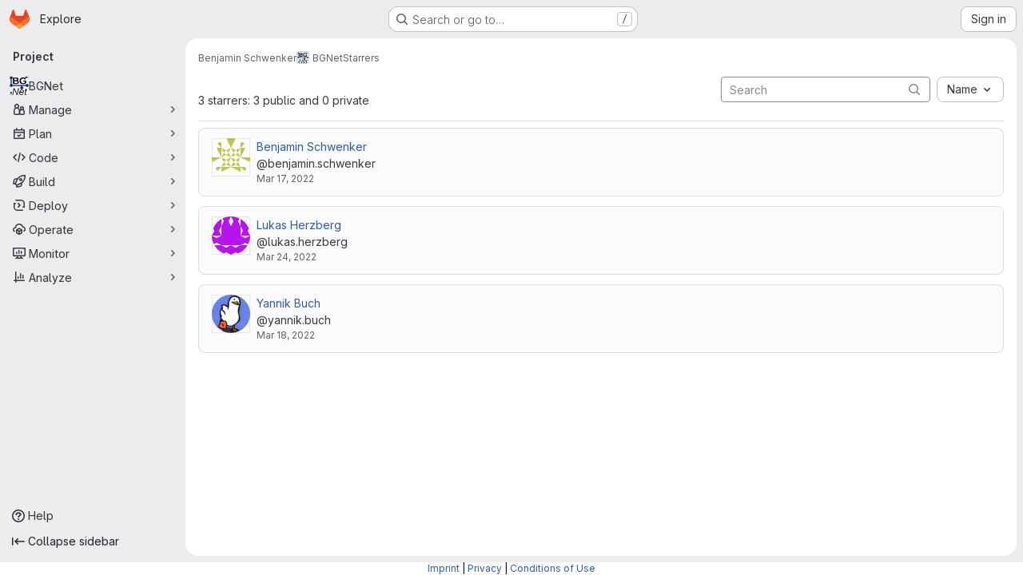

--- FILE ---
content_type: text/html; charset=utf-8
request_url: https://gitlab.desy.de/benjamin.schwenker/bg_net/-/starrers
body_size: 8617
content:




<!DOCTYPE html>
<html class="gl-system ui-neutral with-top-bar with-header application-chrome page-with-panels with-gl-container-queries with-system-footer" lang="en">
<head prefix="og: http://ogp.me/ns#">
<meta charset="utf-8">
<meta content="IE=edge" http-equiv="X-UA-Compatible">
<meta content="width=device-width, initial-scale=1" name="viewport">
<title>Starrers · Benjamin Schwenker / BGNet · GitLab</title>
<script>
//<![CDATA[
window.gon={};gon.api_version="v4";gon.default_avatar_url="https://gitlab.desy.de/assets/no_avatar-849f9c04a3a0d0cea2424ae97b27447dc64a7dbfae83c036c45b403392f0e8ba.png";gon.max_file_size=50;gon.asset_host=null;gon.webpack_public_path="/assets/webpack/";gon.relative_url_root="";gon.user_color_mode="gl-system";gon.user_color_scheme="white";gon.markdown_surround_selection=null;gon.markdown_automatic_lists=null;gon.markdown_maintain_indentation=null;gon.math_rendering_limits_enabled=true;gon.allow_immediate_namespaces_deletion=true;gon.iframe_rendering_enabled=false;gon.iframe_rendering_allowlist=[];gon.recaptcha_api_server_url="https://www.recaptcha.net/recaptcha/api.js";gon.recaptcha_sitekey=null;gon.gitlab_url="https://gitlab.desy.de";gon.promo_url="https://about.gitlab.com";gon.forum_url="https://forum.gitlab.com";gon.docs_url="https://docs.gitlab.com";gon.revision="1e521aad93b";gon.feature_category="groups_and_projects";gon.gitlab_logo="/assets/gitlab_logo-2957169c8ef64c58616a1ac3f4fc626e8a35ce4eb3ed31bb0d873712f2a041a0.png";gon.secure=true;gon.sprite_icons="/assets/icons-dafe78f1f5f3f39844d40e6211b4b6b2b89533b96324c26e6ca12cfd6cf1b0ca.svg";gon.sprite_file_icons="/assets/file_icons/file_icons-90de312d3dbe794a19dee8aee171f184ff69ca9c9cf9fe37e8b254e84c3a1543.svg";gon.illustrations_path="/images/illustrations.svg";gon.emoji_sprites_css_path="/assets/emoji_sprites-bd26211944b9d072037ec97cb138f1a52cd03ef185cd38b8d1fcc963245199a1.css";gon.emoji_backend_version=4;gon.gridstack_css_path="/assets/lazy_bundles/gridstack-f42069e5c7b1542688660592b48f2cbd86e26b77030efd195d124dbd8fe64434.css";gon.test_env=false;gon.disable_animations=false;gon.suggested_label_colors={"#cc338b":"Magenta-pink","#dc143c":"Crimson","#c21e56":"Rose red","#cd5b45":"Dark coral","#ed9121":"Carrot orange","#eee600":"Titanium yellow","#009966":"Green-cyan","#8fbc8f":"Dark sea green","#6699cc":"Blue-gray","#e6e6fa":"Lavender","#9400d3":"Dark violet","#330066":"Deep violet","#36454f":"Charcoal grey","#808080":"Gray"};gon.first_day_of_week=1;gon.time_display_relative=true;gon.time_display_format=0;gon.ee=false;gon.jh=false;gon.dot_com=false;gon.uf_error_prefix="UF";gon.pat_prefix="glpat-";gon.keyboard_shortcuts_enabled=true;gon.broadcast_message_dismissal_path=null;gon.diagramsnet_url="https://embed.diagrams.net";gon.features={"uiForOrganizations":false,"organizationSwitching":false,"findAndReplace":false,"removeMonitorMetrics":true,"newProjectCreationForm":false,"workItemsClientSideBoards":false,"glqlWorkItems":true,"glqlAggregation":false,"glqlTypescript":false,"paneledView":true,"archiveGroup":false,"accessibleLoadingButton":false,"allowIframesInMarkdown":false,"projectStudioEnabled":true};
//]]>
</script>

<script>
//<![CDATA[
const root = document.documentElement;
if (window.matchMedia('(prefers-color-scheme: dark)').matches) {
  root.classList.add('gl-dark');
}

window.matchMedia('(prefers-color-scheme: dark)').addEventListener('change', (e) => {
  if (e.matches) {
    root.classList.add('gl-dark');
  } else {
    root.classList.remove('gl-dark');
  }
});

//]]>
</script>




<meta content="light dark" name="color-scheme">
<link rel="stylesheet" href="/assets/application-267421195ad431679553836c5b410ffe630f2a3119c436775ff47aa32bd041a8.css" media="(prefers-color-scheme: light)" />
<link rel="stylesheet" href="/assets/application_dark-eb6a2be3fa84f122bcfdb01700ceb93d31abe14bec53e18529b0230fdb8d07ce.css" media="(prefers-color-scheme: dark)" />
<link rel="stylesheet" href="/assets/page_bundles/users-7f2059fe8aba1a2e881756551f9eea383dec2f98b7cb0bfa7f77d781a28ec1f9.css" /><link rel="stylesheet" href="/assets/page_bundles/commit_description-9e7efe20f0cef17d0606edabfad0418e9eb224aaeaa2dae32c817060fa60abcc.css" /><link rel="stylesheet" href="/assets/page_bundles/work_items-9f34e9e1785e95144a97edb25299b8dd0d2e641f7efb2d8b7bea3717104ed8f2.css" /><link rel="stylesheet" href="/assets/page_bundles/notes_shared-8f7a9513332533cc4a53b3be3d16e69570e82bc87b3f8913578eaeb0dce57e21.css" />
<link rel="stylesheet" href="/assets/tailwind_cqs-0e9add9895902b334f85f3a8c9ded0e9bcbfef603bbd1efcb51df7dac57c209e.css" />


<link rel="stylesheet" href="/assets/fonts-deb7ad1d55ca77c0172d8538d53442af63604ff490c74acc2859db295c125bdb.css" />
<link rel="stylesheet" href="/assets/highlight/themes/white-c47e38e4a3eafd97b389c0f8eec06dce295f311cdc1c9e55073ea9406b8fe5b0.css" media="(prefers-color-scheme: light)" />
<link rel="stylesheet" href="/assets/highlight/themes/dark-8796b0549a7cd8fd6d2646619fa5840db4505d7031a76d5441a3cee1d12390d2.css" media="(prefers-color-scheme: dark)" />

<script src="/assets/webpack/tracker.4ac2efa2.chunk.js" defer="defer"></script>
<script>
//<![CDATA[
window.snowplowOptions = {"namespace":"gl","hostname":"gitlab.desy.de:443","postPath":"/-/collect_events","forceSecureTracker":true,"appId":"gitlab_sm"};
gl = window.gl || {};
gl.snowplowStandardContext = {"schema":"iglu:com.gitlab/gitlab_standard/jsonschema/1-1-7","data":{"environment":"self-managed","source":"gitlab-rails","correlation_id":"01KEXMGS0EJGMGVBSRJC7DA42V","extra":{},"user_id":null,"global_user_id":null,"user_type":null,"is_gitlab_team_member":null,"namespace_id":1011,"ultimate_parent_namespace_id":1011,"project_id":2650,"feature_enabled_by_namespace_ids":null,"realm":"self-managed","deployment_type":"self-managed","context_generated_at":"2026-01-14T07:54:02.333+01:00"}};
gl.snowplowPseudonymizedPageUrl = "https://gitlab.desy.de/namespace1011/project2650/-/starrers";
gl.maskedDefaultReferrerUrl = null;
gl.ga4MeasurementId = 'G-ENFH3X7M5Y';
gl.duoEvents = [];
gl.onlySendDuoEvents = true;


//]]>
</script>
<link rel="preload" href="/assets/application-267421195ad431679553836c5b410ffe630f2a3119c436775ff47aa32bd041a8.css" as="style" type="text/css">
<link rel="preload" href="/assets/highlight/themes/white-c47e38e4a3eafd97b389c0f8eec06dce295f311cdc1c9e55073ea9406b8fe5b0.css" as="style" type="text/css">




<script src="/assets/webpack/commons-pages.groups.new-pages.import.gitlab_projects.new-pages.import.manifest.new-pages.projects.n-44c6c18e.1bfb6269.chunk.js" defer="defer"></script>
<script src="/assets/webpack/commons-pages.search.show-super_sidebar.6acb116e.chunk.js" defer="defer"></script>
<script src="/assets/webpack/super_sidebar.d81b6984.chunk.js" defer="defer"></script>
<script src="/assets/webpack/commons-pages.projects-pages.projects.activity-pages.projects.alert_management.details-pages.project-16912510.ec48a109.chunk.js" defer="defer"></script>
<script src="/assets/webpack/pages.projects.95917c1a.chunk.js" defer="defer"></script>
<script src="/assets/webpack/runtime.880a9edb.bundle.js" defer="defer"></script>
<script src="/assets/webpack/main.ca0196b2.chunk.js" defer="defer"></script>
<script src="/assets/webpack/redirect_listbox.720bfa6b.chunk.js" defer="defer"></script>
<meta content="object" property="og:type">
<meta content="GitLab" property="og:site_name">
<meta content="Starrers · Benjamin Schwenker / BGNet · GitLab" property="og:title">
<meta content="Neural network for predicting backgrounds produced by SuperKEKB seen by Belle II" property="og:description">
<meta content="https://gitlab.desy.de/uploads/-/system/project/avatar/2650/bgnet_logo.png" property="og:image">
<meta content="64" property="og:image:width">
<meta content="64" property="og:image:height">
<meta content="https://gitlab.desy.de/benjamin.schwenker/bg_net/-/starrers" property="og:url">
<meta content="summary" property="twitter:card">
<meta content="Starrers · Benjamin Schwenker / BGNet · GitLab" property="twitter:title">
<meta content="Neural network for predicting backgrounds produced by SuperKEKB seen by Belle II" property="twitter:description">
<meta content="https://gitlab.desy.de/uploads/-/system/project/avatar/2650/bgnet_logo.png" property="twitter:image">

<meta name="csrf-param" content="authenticity_token" />
<meta name="csrf-token" content="8IILuGSn3X5seRPS-MzBz5yFx8jmfgzb6rqid5osa90pQN6NMRDWmb4iPM9__mwmHKj_etnvUnt-oK9wt4x_SQ" />
<meta name="csp-nonce" />
<meta name="action-cable-url" content="/-/cable" />
<link href="/-/manifest.json" rel="manifest">
<link rel="icon" type="image/png" href="/assets/favicon-72a2cad5025aa931d6ea56c3201d1f18e68a8cd39788c7c80d5b2b82aa5143ef.png" id="favicon" data-original-href="/assets/favicon-72a2cad5025aa931d6ea56c3201d1f18e68a8cd39788c7c80d5b2b82aa5143ef.png" />
<link rel="apple-touch-icon" type="image/x-icon" href="/assets/apple-touch-icon-b049d4bc0dd9626f31db825d61880737befc7835982586d015bded10b4435460.png" />
<link href="/search/opensearch.xml" rel="search" title="Search GitLab" type="application/opensearchdescription+xml">




<meta content="Neural network for predicting backgrounds produced by SuperKEKB seen by Belle II" name="description">
<meta content="#F1F0F6" media="(prefers-color-scheme: light)" name="theme-color">
<meta content="#232128" media="(prefers-color-scheme: dark)" name="theme-color">
</head>

<body class="tab-width-8 gl-browser-chrome gl-platform-mac " data-namespace-id="1011" data-page="projects:starrers:index" data-project="bg_net" data-project-full-path="benjamin.schwenker/bg_net" data-project-id="2650" data-project-studio-enabled="true">
<div id="js-tooltips-container"></div>

<script>
//<![CDATA[
gl = window.gl || {};
gl.client = {"isChrome":true,"isMac":true};


//]]>
</script>


<header class="super-topbar js-super-topbar"></header>
<div class="layout-page js-page-layout page-with-super-sidebar">
<script>
//<![CDATA[
const outer = document.createElement('div');
outer.style.visibility = 'hidden';
outer.style.overflow = 'scroll';
document.body.appendChild(outer);
const inner = document.createElement('div');
outer.appendChild(inner);
const scrollbarWidth = outer.offsetWidth - inner.offsetWidth;
outer.parentNode.removeChild(outer);
document.documentElement.style.setProperty('--scrollbar-width', `${scrollbarWidth}px`);

//]]>
</script><aside class="js-super-sidebar super-sidebar super-sidebar-loading" data-command-palette="{&quot;project_files_url&quot;:&quot;/benjamin.schwenker/bg_net/-/files/master?format=json&quot;,&quot;project_blob_url&quot;:&quot;/benjamin.schwenker/bg_net/-/blob/master&quot;}" data-force-desktop-expanded-sidebar="" data-is-saas="false" data-root-path="/" data-sidebar="{&quot;is_logged_in&quot;:false,&quot;compare_plans_url&quot;:&quot;https://about.gitlab.com/pricing&quot;,&quot;context_switcher_links&quot;:[{&quot;title&quot;:&quot;Explore&quot;,&quot;link&quot;:&quot;/explore&quot;,&quot;icon&quot;:&quot;compass&quot;}],&quot;current_menu_items&quot;:[{&quot;id&quot;:&quot;project_overview&quot;,&quot;title&quot;:&quot;BGNet&quot;,&quot;avatar&quot;:&quot;/uploads/-/system/project/avatar/2650/bgnet_logo.png&quot;,&quot;entity_id&quot;:2650,&quot;link&quot;:&quot;/benjamin.schwenker/bg_net&quot;,&quot;link_classes&quot;:&quot;shortcuts-project&quot;,&quot;is_active&quot;:false},{&quot;id&quot;:&quot;manage_menu&quot;,&quot;title&quot;:&quot;Manage&quot;,&quot;icon&quot;:&quot;users&quot;,&quot;avatar_shape&quot;:&quot;rect&quot;,&quot;link&quot;:&quot;/benjamin.schwenker/bg_net/activity&quot;,&quot;is_active&quot;:false,&quot;items&quot;:[{&quot;id&quot;:&quot;activity&quot;,&quot;title&quot;:&quot;Activity&quot;,&quot;link&quot;:&quot;/benjamin.schwenker/bg_net/activity&quot;,&quot;link_classes&quot;:&quot;shortcuts-project-activity&quot;,&quot;is_active&quot;:false},{&quot;id&quot;:&quot;members&quot;,&quot;title&quot;:&quot;Members&quot;,&quot;link&quot;:&quot;/benjamin.schwenker/bg_net/-/project_members&quot;,&quot;is_active&quot;:false},{&quot;id&quot;:&quot;labels&quot;,&quot;title&quot;:&quot;Labels&quot;,&quot;link&quot;:&quot;/benjamin.schwenker/bg_net/-/labels&quot;,&quot;is_active&quot;:false}],&quot;separated&quot;:false},{&quot;id&quot;:&quot;plan_menu&quot;,&quot;title&quot;:&quot;Plan&quot;,&quot;icon&quot;:&quot;planning&quot;,&quot;avatar_shape&quot;:&quot;rect&quot;,&quot;link&quot;:&quot;/benjamin.schwenker/bg_net/-/issues&quot;,&quot;is_active&quot;:false,&quot;items&quot;:[{&quot;id&quot;:&quot;project_issue_list&quot;,&quot;title&quot;:&quot;Issues&quot;,&quot;link&quot;:&quot;/benjamin.schwenker/bg_net/-/issues&quot;,&quot;link_classes&quot;:&quot;shortcuts-issues has-sub-items&quot;,&quot;pill_count_field&quot;:&quot;openIssuesCount&quot;,&quot;pill_count_dynamic&quot;:false,&quot;is_active&quot;:false},{&quot;id&quot;:&quot;boards&quot;,&quot;title&quot;:&quot;Issue boards&quot;,&quot;link&quot;:&quot;/benjamin.schwenker/bg_net/-/boards&quot;,&quot;link_classes&quot;:&quot;shortcuts-issue-boards&quot;,&quot;is_active&quot;:false},{&quot;id&quot;:&quot;milestones&quot;,&quot;title&quot;:&quot;Milestones&quot;,&quot;link&quot;:&quot;/benjamin.schwenker/bg_net/-/milestones&quot;,&quot;is_active&quot;:false},{&quot;id&quot;:&quot;project_wiki&quot;,&quot;title&quot;:&quot;Wiki&quot;,&quot;link&quot;:&quot;/benjamin.schwenker/bg_net/-/wikis/home&quot;,&quot;link_classes&quot;:&quot;shortcuts-wiki&quot;,&quot;is_active&quot;:false}],&quot;separated&quot;:false},{&quot;id&quot;:&quot;code_menu&quot;,&quot;title&quot;:&quot;Code&quot;,&quot;icon&quot;:&quot;code&quot;,&quot;avatar_shape&quot;:&quot;rect&quot;,&quot;link&quot;:&quot;/benjamin.schwenker/bg_net/-/merge_requests&quot;,&quot;is_active&quot;:false,&quot;items&quot;:[{&quot;id&quot;:&quot;project_merge_request_list&quot;,&quot;title&quot;:&quot;Merge requests&quot;,&quot;link&quot;:&quot;/benjamin.schwenker/bg_net/-/merge_requests&quot;,&quot;link_classes&quot;:&quot;shortcuts-merge_requests&quot;,&quot;pill_count_field&quot;:&quot;openMergeRequestsCount&quot;,&quot;pill_count_dynamic&quot;:false,&quot;is_active&quot;:false},{&quot;id&quot;:&quot;files&quot;,&quot;title&quot;:&quot;Repository&quot;,&quot;link&quot;:&quot;/benjamin.schwenker/bg_net/-/tree/master&quot;,&quot;link_classes&quot;:&quot;shortcuts-tree&quot;,&quot;is_active&quot;:false},{&quot;id&quot;:&quot;branches&quot;,&quot;title&quot;:&quot;Branches&quot;,&quot;link&quot;:&quot;/benjamin.schwenker/bg_net/-/branches&quot;,&quot;is_active&quot;:false},{&quot;id&quot;:&quot;commits&quot;,&quot;title&quot;:&quot;Commits&quot;,&quot;link&quot;:&quot;/benjamin.schwenker/bg_net/-/commits/master?ref_type=heads&quot;,&quot;link_classes&quot;:&quot;shortcuts-commits&quot;,&quot;is_active&quot;:false},{&quot;id&quot;:&quot;tags&quot;,&quot;title&quot;:&quot;Tags&quot;,&quot;link&quot;:&quot;/benjamin.schwenker/bg_net/-/tags&quot;,&quot;is_active&quot;:false},{&quot;id&quot;:&quot;graphs&quot;,&quot;title&quot;:&quot;Repository graph&quot;,&quot;link&quot;:&quot;/benjamin.schwenker/bg_net/-/network/master?ref_type=heads&quot;,&quot;link_classes&quot;:&quot;shortcuts-network&quot;,&quot;is_active&quot;:false},{&quot;id&quot;:&quot;compare&quot;,&quot;title&quot;:&quot;Compare revisions&quot;,&quot;link&quot;:&quot;/benjamin.schwenker/bg_net/-/compare?from=master\u0026to=master&quot;,&quot;is_active&quot;:false},{&quot;id&quot;:&quot;project_snippets&quot;,&quot;title&quot;:&quot;Snippets&quot;,&quot;link&quot;:&quot;/benjamin.schwenker/bg_net/-/snippets&quot;,&quot;link_classes&quot;:&quot;shortcuts-snippets&quot;,&quot;is_active&quot;:false}],&quot;separated&quot;:false},{&quot;id&quot;:&quot;build_menu&quot;,&quot;title&quot;:&quot;Build&quot;,&quot;icon&quot;:&quot;rocket&quot;,&quot;avatar_shape&quot;:&quot;rect&quot;,&quot;link&quot;:&quot;/benjamin.schwenker/bg_net/-/pipelines&quot;,&quot;is_active&quot;:false,&quot;items&quot;:[{&quot;id&quot;:&quot;pipelines&quot;,&quot;title&quot;:&quot;Pipelines&quot;,&quot;link&quot;:&quot;/benjamin.schwenker/bg_net/-/pipelines&quot;,&quot;link_classes&quot;:&quot;shortcuts-pipelines&quot;,&quot;is_active&quot;:false},{&quot;id&quot;:&quot;jobs&quot;,&quot;title&quot;:&quot;Jobs&quot;,&quot;link&quot;:&quot;/benjamin.schwenker/bg_net/-/jobs&quot;,&quot;link_classes&quot;:&quot;shortcuts-builds&quot;,&quot;is_active&quot;:false},{&quot;id&quot;:&quot;pipeline_schedules&quot;,&quot;title&quot;:&quot;Pipeline schedules&quot;,&quot;link&quot;:&quot;/benjamin.schwenker/bg_net/-/pipeline_schedules&quot;,&quot;link_classes&quot;:&quot;shortcuts-builds&quot;,&quot;is_active&quot;:false},{&quot;id&quot;:&quot;artifacts&quot;,&quot;title&quot;:&quot;Artifacts&quot;,&quot;link&quot;:&quot;/benjamin.schwenker/bg_net/-/artifacts&quot;,&quot;link_classes&quot;:&quot;shortcuts-builds&quot;,&quot;is_active&quot;:false}],&quot;separated&quot;:false},{&quot;id&quot;:&quot;deploy_menu&quot;,&quot;title&quot;:&quot;Deploy&quot;,&quot;icon&quot;:&quot;deployments&quot;,&quot;avatar_shape&quot;:&quot;rect&quot;,&quot;link&quot;:&quot;/benjamin.schwenker/bg_net/-/releases&quot;,&quot;is_active&quot;:false,&quot;items&quot;:[{&quot;id&quot;:&quot;releases&quot;,&quot;title&quot;:&quot;Releases&quot;,&quot;link&quot;:&quot;/benjamin.schwenker/bg_net/-/releases&quot;,&quot;link_classes&quot;:&quot;shortcuts-deployments-releases&quot;,&quot;is_active&quot;:false},{&quot;id&quot;:&quot;packages_registry&quot;,&quot;title&quot;:&quot;Package registry&quot;,&quot;link&quot;:&quot;/benjamin.schwenker/bg_net/-/packages&quot;,&quot;link_classes&quot;:&quot;shortcuts-container-registry&quot;,&quot;is_active&quot;:false},{&quot;id&quot;:&quot;container_registry&quot;,&quot;title&quot;:&quot;Container registry&quot;,&quot;link&quot;:&quot;/benjamin.schwenker/bg_net/container_registry&quot;,&quot;is_active&quot;:false},{&quot;id&quot;:&quot;model_registry&quot;,&quot;title&quot;:&quot;Model registry&quot;,&quot;link&quot;:&quot;/benjamin.schwenker/bg_net/-/ml/models&quot;,&quot;is_active&quot;:false}],&quot;separated&quot;:false},{&quot;id&quot;:&quot;operations_menu&quot;,&quot;title&quot;:&quot;Operate&quot;,&quot;icon&quot;:&quot;cloud-pod&quot;,&quot;avatar_shape&quot;:&quot;rect&quot;,&quot;link&quot;:&quot;/benjamin.schwenker/bg_net/-/environments&quot;,&quot;is_active&quot;:false,&quot;items&quot;:[{&quot;id&quot;:&quot;environments&quot;,&quot;title&quot;:&quot;Environments&quot;,&quot;link&quot;:&quot;/benjamin.schwenker/bg_net/-/environments&quot;,&quot;link_classes&quot;:&quot;shortcuts-environments&quot;,&quot;is_active&quot;:false},{&quot;id&quot;:&quot;infrastructure_registry&quot;,&quot;title&quot;:&quot;Terraform modules&quot;,&quot;link&quot;:&quot;/benjamin.schwenker/bg_net/-/terraform_module_registry&quot;,&quot;is_active&quot;:false}],&quot;separated&quot;:false},{&quot;id&quot;:&quot;monitor_menu&quot;,&quot;title&quot;:&quot;Monitor&quot;,&quot;icon&quot;:&quot;monitor&quot;,&quot;avatar_shape&quot;:&quot;rect&quot;,&quot;link&quot;:&quot;/benjamin.schwenker/bg_net/-/incidents&quot;,&quot;is_active&quot;:false,&quot;items&quot;:[{&quot;id&quot;:&quot;incidents&quot;,&quot;title&quot;:&quot;Incidents&quot;,&quot;link&quot;:&quot;/benjamin.schwenker/bg_net/-/incidents&quot;,&quot;is_active&quot;:false}],&quot;separated&quot;:false},{&quot;id&quot;:&quot;analyze_menu&quot;,&quot;title&quot;:&quot;Analyze&quot;,&quot;icon&quot;:&quot;chart&quot;,&quot;avatar_shape&quot;:&quot;rect&quot;,&quot;link&quot;:&quot;/benjamin.schwenker/bg_net/-/value_stream_analytics&quot;,&quot;is_active&quot;:false,&quot;items&quot;:[{&quot;id&quot;:&quot;cycle_analytics&quot;,&quot;title&quot;:&quot;Value stream analytics&quot;,&quot;link&quot;:&quot;/benjamin.schwenker/bg_net/-/value_stream_analytics&quot;,&quot;link_classes&quot;:&quot;shortcuts-project-cycle-analytics&quot;,&quot;is_active&quot;:false},{&quot;id&quot;:&quot;contributors&quot;,&quot;title&quot;:&quot;Contributor analytics&quot;,&quot;link&quot;:&quot;/benjamin.schwenker/bg_net/-/graphs/master?ref_type=heads&quot;,&quot;is_active&quot;:false},{&quot;id&quot;:&quot;ci_cd_analytics&quot;,&quot;title&quot;:&quot;CI/CD analytics&quot;,&quot;link&quot;:&quot;/benjamin.schwenker/bg_net/-/pipelines/charts&quot;,&quot;is_active&quot;:false},{&quot;id&quot;:&quot;repository_analytics&quot;,&quot;title&quot;:&quot;Repository analytics&quot;,&quot;link&quot;:&quot;/benjamin.schwenker/bg_net/-/graphs/master/charts&quot;,&quot;link_classes&quot;:&quot;shortcuts-repository-charts&quot;,&quot;is_active&quot;:false},{&quot;id&quot;:&quot;model_experiments&quot;,&quot;title&quot;:&quot;Model experiments&quot;,&quot;link&quot;:&quot;/benjamin.schwenker/bg_net/-/ml/experiments&quot;,&quot;is_active&quot;:false}],&quot;separated&quot;:false}],&quot;current_context_header&quot;:&quot;Project&quot;,&quot;support_path&quot;:&quot;https://about.gitlab.com/get-help/&quot;,&quot;docs_path&quot;:&quot;/help/docs&quot;,&quot;display_whats_new&quot;:false,&quot;show_version_check&quot;:null,&quot;search&quot;:{&quot;search_path&quot;:&quot;/search&quot;,&quot;issues_path&quot;:&quot;/dashboard/issues&quot;,&quot;mr_path&quot;:&quot;/dashboard/merge_requests&quot;,&quot;autocomplete_path&quot;:&quot;/search/autocomplete&quot;,&quot;settings_path&quot;:&quot;/search/settings&quot;,&quot;search_context&quot;:{&quot;project&quot;:{&quot;id&quot;:2650,&quot;name&quot;:&quot;BGNet&quot;},&quot;project_metadata&quot;:{&quot;mr_path&quot;:&quot;/benjamin.schwenker/bg_net/-/merge_requests&quot;,&quot;issues_path&quot;:&quot;/benjamin.schwenker/bg_net/-/issues&quot;},&quot;code_search&quot;:true,&quot;scope&quot;:null,&quot;for_snippets&quot;:null}},&quot;panel_type&quot;:&quot;project&quot;,&quot;shortcut_links&quot;:[{&quot;title&quot;:&quot;Snippets&quot;,&quot;href&quot;:&quot;/explore/snippets&quot;,&quot;css_class&quot;:&quot;dashboard-shortcuts-snippets&quot;},{&quot;title&quot;:&quot;Groups&quot;,&quot;href&quot;:&quot;/explore/groups&quot;,&quot;css_class&quot;:&quot;dashboard-shortcuts-groups&quot;},{&quot;title&quot;:&quot;Projects&quot;,&quot;href&quot;:&quot;/explore/projects/starred&quot;,&quot;css_class&quot;:&quot;dashboard-shortcuts-projects&quot;}],&quot;terms&quot;:null,&quot;sign_in_visible&quot;:&quot;true&quot;,&quot;allow_signup&quot;:&quot;false&quot;,&quot;new_user_registration_path&quot;:&quot;/users/sign_up&quot;,&quot;sign_in_path&quot;:&quot;/users/sign_in?redirect_to_referer=yes&quot;}"></aside>


<div class="panels-container gl-flex gl-gap-3">
<div class="content-panels gl-flex-1 gl-w-full gl-flex gl-gap-3 gl-relative js-content-panels gl-@container/content-panels">
<div class="js-static-panel static-panel content-wrapper gl-relative paneled-view gl-flex-1 gl-overflow-y-auto gl-bg-default" id="static-panel-portal">
<div class="panel-header">
<div class="broadcast-wrapper">



</div>
<div class="top-bar-fixed container-fluid gl-rounded-t-lg gl-sticky gl-top-0 gl-left-0 gl-mx-0 gl-w-full" data-testid="top-bar">
<div class="top-bar-container gl-flex gl-items-center gl-gap-2">
<div class="gl-grow gl-basis-0 gl-flex gl-items-center gl-justify-start gl-gap-3">
<script type="application/ld+json">
{"@context":"https://schema.org","@type":"BreadcrumbList","itemListElement":[{"@type":"ListItem","position":1,"name":"Benjamin Schwenker","item":"https://gitlab.desy.de/benjamin.schwenker"},{"@type":"ListItem","position":2,"name":"BGNet","item":"https://gitlab.desy.de/benjamin.schwenker/bg_net"},{"@type":"ListItem","position":3,"name":"Starrers","item":"https://gitlab.desy.de/benjamin.schwenker/bg_net/-/starrers"}]}


</script>
<div data-testid="breadcrumb-links" id="js-vue-page-breadcrumbs-wrapper">
<div data-breadcrumbs-json="[{&quot;text&quot;:&quot;Benjamin Schwenker&quot;,&quot;href&quot;:&quot;/benjamin.schwenker&quot;,&quot;avatarPath&quot;:null},{&quot;text&quot;:&quot;BGNet&quot;,&quot;href&quot;:&quot;/benjamin.schwenker/bg_net&quot;,&quot;avatarPath&quot;:&quot;/uploads/-/system/project/avatar/2650/bgnet_logo.png&quot;},{&quot;text&quot;:&quot;Starrers&quot;,&quot;href&quot;:&quot;/benjamin.schwenker/bg_net/-/starrers&quot;,&quot;avatarPath&quot;:null}]" id="js-vue-page-breadcrumbs"></div>
<div id="js-injected-page-breadcrumbs"></div>
<div id="js-page-breadcrumbs-extra"></div>
</div>


<div id="js-work-item-feedback"></div>

</div>

</div>
</div>

</div>
<div class="panel-content">
<div class="panel-content-inner js-static-panel-inner">
<div class="alert-wrapper alert-wrapper-top-space gl-flex gl-flex-col gl-gap-3 container-fluid container-limited">


























</div>

<div class="container-fluid container-limited project-highlight-puc">
<main class="content gl-@container/panel gl-pb-3" id="content-body" itemscope itemtype="http://schema.org/SoftwareSourceCode">
<div id="js-drawer-container"></div>
<div class="flash-container flash-container-page sticky" data-testid="flash-container">
<div id="js-global-alerts"></div>
</div>






<div class="top-area adjust">
<div class="nav-text">
3 starrers: 3 public and 0 private
</div>
<div class="nav-controls">
<form class="form-inline user-search-form flex-users-form" action="https://gitlab.desy.de/benjamin.schwenker/bg_net/-/starrers" accept-charset="UTF-8" method="get"><div class="form-group">
<div class="position-relative">
<input type="search" name="search" id="search" placeholder="Search" class="form-control gl-pr-7" spellcheck="false" />
<button aria-label="Submit search" class="user-search-btn gl-p-2 gl-absolute gl-right-3" type="submit">
<svg class="s16" data-testid="search-icon"><use href="/assets/icons-dafe78f1f5f3f39844d40e6211b4b6b2b89533b96324c26e6ca12cfd6cf1b0ca.svg#search"></use></svg>
</button>
</div>
<div class="gl-new-dropdown js-redirect-listbox gl-ml-3" data-placement="right" data-items="[{&quot;value&quot;:&quot;name_asc&quot;,&quot;text&quot;:&quot;Name&quot;,&quot;href&quot;:&quot;/benjamin.schwenker/bg_net/-/starrers?sort=name_asc&quot;},{&quot;value&quot;:&quot;name_desc&quot;,&quot;text&quot;:&quot;Name, descending&quot;,&quot;href&quot;:&quot;/benjamin.schwenker/bg_net/-/starrers?sort=name_desc&quot;},{&quot;value&quot;:&quot;created_desc&quot;,&quot;text&quot;:&quot;Recently starred&quot;,&quot;href&quot;:&quot;/benjamin.schwenker/bg_net/-/starrers?sort=created_desc&quot;},{&quot;value&quot;:&quot;created_asc&quot;,&quot;text&quot;:&quot;Oldest starred&quot;,&quot;href&quot;:&quot;/benjamin.schwenker/bg_net/-/starrers?sort=created_asc&quot;}]" data-selected="name_asc"><button class="gl-button btn btn-md btn-default gl-new-dropdown-toggle" type="button"><span class="gl-button-text">
<span class="gl-new-dropdown-button-text">Name</span><svg class="s16 gl-button-icon gl-new-dropdown-chevron gl-icon" data-testid="chevron-down-icon"><use href="/assets/icons-dafe78f1f5f3f39844d40e6211b4b6b2b89533b96324c26e6ca12cfd6cf1b0ca.svg#chevron-down"></use></svg>
</span>

</button></div>
</div>
</form></div>
</div>
<div class="row gl-mt-3">
<div class="gl-col-lg-3 gl-col-md-4 gl-col-sm-12">
<div class="gl-card gl-mb-4">
<div class="gl-card-body gl-flex">
<img srcset="https://secure.gravatar.com/avatar/1290903b98572ab226be32e45ac5b2c67613a629b348496d4ae5b27ce2684750?s=192&amp;d=identicon 1x, https://secure.gravatar.com/avatar/1290903b98572ab226be32e45ac5b2c67613a629b348496d4ae5b27ce2684750?s=192&amp;d=identicon 2x" class="gl-avatar gl-avatar-s48 gl-mr-3 gl-avatar-circle" height="48" width="48" loading="lazy" alt="" src="https://secure.gravatar.com/avatar/1290903b98572ab226be32e45ac5b2c67613a629b348496d4ae5b27ce2684750?s=192&amp;d=identicon" />

<div class="user-info gl-overflow-hidden">
<div class="gl-truncate">
<a class="user js-user-link" data-user-id="788" href="/benjamin.schwenker">Benjamin Schwenker</a>
</div>
<div class="gl-truncate">
<span class="gl-text-default">@benjamin.schwenker</span>
</div>
<div class="gl-truncate gl-text-subtle gl-text-sm">
<time class="js-timeago" title="Mar 17, 2022 10:17pm" datetime="2022-03-17T21:17:26Z" tabindex="0" aria-label="Mar 17, 2022 10:17pm" data-toggle="tooltip" data-placement="top" data-container="body">Mar 17, 2022</time>
</div>
</div>

</div>
</div>
</div>
<div class="gl-col-lg-3 gl-col-md-4 gl-col-sm-12">
<div class="gl-card gl-mb-4">
<div class="gl-card-body gl-flex">
<img srcset="https://secure.gravatar.com/avatar/477ce5d68e5423125b12702e7845c4fde149897f2a832fa094d2960448a29888?s=192&amp;d=identicon 1x, https://secure.gravatar.com/avatar/477ce5d68e5423125b12702e7845c4fde149897f2a832fa094d2960448a29888?s=192&amp;d=identicon 2x" class="gl-avatar gl-avatar-s48 gl-mr-3 gl-avatar-circle" height="48" width="48" loading="lazy" alt="" src="https://secure.gravatar.com/avatar/477ce5d68e5423125b12702e7845c4fde149897f2a832fa094d2960448a29888?s=192&amp;d=identicon" />

<div class="user-info gl-overflow-hidden">
<div class="gl-truncate">
<a class="user js-user-link" data-user-id="1487" href="/lukas.herzberg">Lukas Herzberg</a>
</div>
<div class="gl-truncate">
<span class="gl-text-default">@lukas.herzberg</span>
</div>
<div class="gl-truncate gl-text-subtle gl-text-sm">
<time class="js-timeago" title="Mar 24, 2022 4:18pm" datetime="2022-03-24T15:18:26Z" tabindex="0" aria-label="Mar 24, 2022 4:18pm" data-toggle="tooltip" data-placement="top" data-container="body">Mar 24, 2022</time>
</div>
</div>

</div>
</div>
</div>
<div class="gl-col-lg-3 gl-col-md-4 gl-col-sm-12">
<div class="gl-card gl-mb-4">
<div class="gl-card-body gl-flex">
<img srcset="/uploads/-/system/user/avatar/1032/avatar.png?width=96 1x, /uploads/-/system/user/avatar/1032/avatar.png?width=96 2x" class="gl-avatar gl-avatar-s48 gl-mr-3 gl-avatar-circle" height="48" width="48" loading="lazy" alt="" src="/uploads/-/system/user/avatar/1032/avatar.png?width=96" />

<div class="user-info gl-overflow-hidden">
<div class="gl-truncate">
<a class="user js-user-link" data-user-id="1032" href="/yannik.buch">Yannik Buch</a>
</div>
<div class="gl-truncate">
<span class="gl-text-default">@yannik.buch</span>
</div>
<div class="gl-truncate gl-text-subtle gl-text-sm">
<time class="js-timeago" title="Mar 18, 2022 12:35pm" datetime="2022-03-18T11:35:52Z" tabindex="0" aria-label="Mar 18, 2022 12:35pm" data-toggle="tooltip" data-placement="top" data-container="body">Mar 18, 2022</time>
</div>
</div>

</div>
</div>
</div>

</div>


</main>
</div>

</div>

</div>
</div>
<div class="js-dynamic-panel paneled-view contextual-panel gl-@container/panel !gl-absolute gl-shadow-lg @xl/content-panels:gl-w-1/2 @xl/content-panels:gl-shadow-none @xl/content-panels:!gl-relative" id="contextual-panel-portal"></div>
</div>
</div>

</div>

<div class="footer-message" style="background-color: #ffffff;color: #000000"><p><a href="https://www.desy.de/imprint/index_eng.html" rel="nofollow noreferrer noopener" target="_blank">Imprint</a> | <a href="https://it.desy.de/services/gitlab/privacy/index_eng.html" rel="nofollow noreferrer noopener" target="_blank">Privacy</a> | <a href="https://it.desy.de/services/gitlab/conditions_of_use/index_eng.html" rel="nofollow noreferrer noopener" target="_blank">Conditions of Use</a></p></div>
<script>
//<![CDATA[
if ('loading' in HTMLImageElement.prototype) {
  document.querySelectorAll('img.lazy').forEach(img => {
    img.loading = 'lazy';
    let imgUrl = img.dataset.src;
    // Only adding width + height for avatars for now
    if (imgUrl.indexOf('/avatar/') > -1 && imgUrl.indexOf('?') === -1) {
      const targetWidth = img.getAttribute('width') || img.width;
      imgUrl += `?width=${targetWidth}`;
    }
    img.src = imgUrl;
    img.removeAttribute('data-src');
    img.classList.remove('lazy');
    img.classList.add('js-lazy-loaded');
    img.dataset.testid = 'js-lazy-loaded-content';
  });
}

//]]>
</script>
<script>
//<![CDATA[
gl = window.gl || {};
gl.experiments = {};


//]]>
</script>

</body>
</html>

